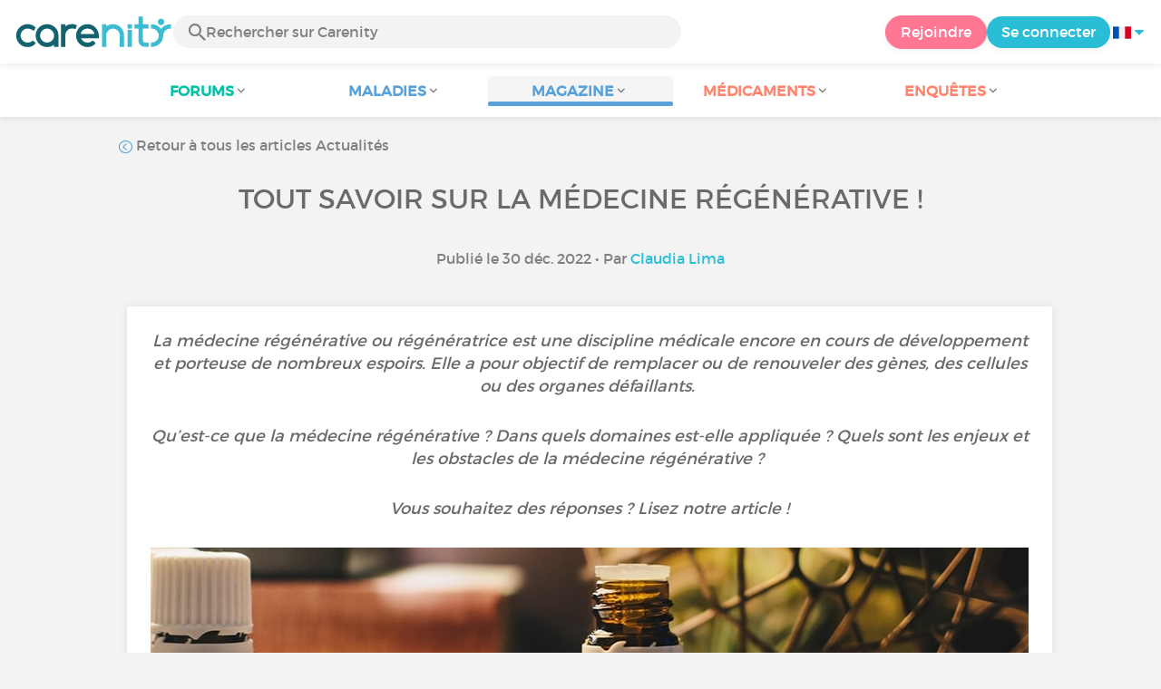

--- FILE ---
content_type: text/html; charset=UTF-8
request_url: https://www.carenity.com/infos-maladie/magazine/actualites/tout-savoir-sur-la-medecine-regenerative-2595
body_size: 18644
content:
<!doctype html>
<html lang="fr-FR" prefix="og: http://ogp.me/ns#">

    <head>
        <script type="text/javascript" nonce="B4w4Pbnlz5xY">
  
window.gdprAppliesGlobally=true;(function(){function a(e){if(!window.frames[e]){if(document.body&&document.body.firstChild){var t=document.body;var n=document.createElement("iframe");n.style.display="none";n.name=e;n.title=e;t.insertBefore(n,t.firstChild)}
else{setTimeout(function(){a(e)},5)}}}function e(n,r,o,c,s){function e(e,t,n,a){if(typeof n!=="function"){return}if(!window[r]){window[r]=[]}var i=false;if(s){i=s(e,t,n)}if(!i){window[r].push({command:e,parameter:t,callback:n,version:a})}}e.stub=true;function t(a){if(!window[n]||window[n].stub!==true){return}if(!a.data){return}
var i=typeof a.data==="string";var e;try{e=i?JSON.parse(a.data):a.data}catch(t){return}if(e[o]){var r=e[o];window[n](r.command,r.parameter,function(e,t){var n={};n[c]={returnValue:e,success:t,callId:r.callId};a.source.postMessage(i?JSON.stringify(n):n,"*")},r.version)}}
if(typeof window[n]!=="function"){window[n]=e;if(window.addEventListener){window.addEventListener("message",t,false)}else{window.attachEvent("onmessage",t)}}}e("__tcfapi","__tcfapiBuffer","__tcfapiCall","__tcfapiReturn");a("__tcfapiLocator");(function(e){
  var t=document.createElement("script");t.id="spcloader";t.type="text/javascript";t.async=true;t.src="https://sdk.privacy-center.org/"+e+"/loader.js?target="+document.location.hostname;t.charset="utf-8";var n=document.getElementsByTagName("script")[0];var nonce=n.parentNode.querySelector('[nonce]').nonce;t.setAttribute('nonce', nonce);n.parentNode.insertBefore(t,n)})("c463172b-0486-4b98-bbf6-ef8d9157326b")})();
  
</script>
  <script nonce="B4w4Pbnlz5xY">
    window.didomiConfig = {
      app: {
        privacyPolicyURL: window.location.origin + '/charte-d-utilisation'
      }
    };
  </script>                            <meta content="IE=edge" http-equiv="X-UA-Compatible">
        <meta charset="utf-8">
        <meta content="width=device-width,initial-scale=1.0,minimum-scale=1.0" name="viewport">

                            
                                   
                       
                           
                <title>La médecine régénérative, qu'est-ce que c'est ? - Carenity</title>
        <meta name="description" content="La médecine régénérative a pour objectif de soigner durablement le patient à l’aide de techniques novatrices. Quelles sont-elles ? Lisez notre...">
                <meta property="og:title" content="La médecine régénérative, qu'est-ce que c'est ? - Carenity">
        <meta property="og:description" content="La médecine régénérative a pour objectif de soigner durablement le patient à l’aide de techniques novatrices. Quelles sont-elles ? Lisez notre...">

        <meta property="og:image" content="https://cdn-membre.carenity.com/images/magazine/article/700x220/21.jpeg" />
        <meta property="og:url" content="https://www.carenity.com/infos-maladie/magazine/actualites/tout-savoir-sur-la-medecine-regenerative-2595?%3Bsetlang=1+waitfor+delay+%270%3A0%3A15%27+--+&darkschemeovr=1" />
                <meta name="twitter:card" content="summary" />
        <meta name="twitter:title" content="La médecine régénérative, qu'est-ce que c'est ? - Carenity" />
        <meta name="twitter:description" content="La médecine régénérative a pour objectif de soigner durablement le patient à l’aide de techniques novatrices. Quelles sont-elles ? Lisez notre..." />
        <meta name="twitter:image" content="https://cdn-membre.carenity.com/images/magazine/article/700x220/21.jpeg" />
        <meta name="twitter:url" content="https://www.carenity.com/infos-maladie/magazine/actualites/tout-savoir-sur-la-medecine-regenerative-2595?%3Bsetlang=1+waitfor+delay+%270%3A0%3A15%27+--+&darkschemeovr=1" />
        
            
        
        
        <link rel="shortcut icon" type="image/png" href="/static/themes-v3/carenity/images/default/icons/favicon.png?1720004028"/>
        <link rel="icon" href="/static/themes-v3/carenity/images/default/icons/icon-xxs.png?1720004028" sizes="32x32" >
        <link rel="icon" href="/static/themes-v3/carenity/images/default/icons/icon-xs.png?1720004028" sizes="48x48" >
        <link rel="icon" href="/static/themes-v3/carenity/images/default/icons/icon-s.png?1720004028" sizes="96x96" >
        <link rel="icon" href="/static/themes-v3/carenity/images/default/icons/icon-md.png?1720004028" sizes="144x144" >
        <!--[if IE]><link rel="shortcut icon" type="image/x-icon" href="/static/themes-v3/carenity/images/default/icons/favicon.ico?1720004028" /><![endif]-->
        <link rel="preload" href="/static/themes-v3/default/fonts/montserrat-light-webfont.woff2" as="font" type="font/woff2" crossorigin>
        <link rel="preload" href="/static/themes-v3/default/fonts/montserrat-regular-webfont.woff2" as="font" type="font/woff2" crossorigin>
        <link rel="preload" href="/static/themes-v3/default/fonts/icomoon.woff?version=1734016359" as="font" type="font/woff" crossorigin>
        <link href="/static/themes-v3/default/stylesheets/public.css?1768209812" rel="stylesheet">

                            <link rel="alternate" hreflang="fr-fr" href="https://www.carenity.com/infos-maladie/magazine/actualites/tout-savoir-sur-la-medecine-regenerative-2595?;setlang=1+waitfor+delay+%270%3A0%3A15%27+--+&amp;darkschemeovr=1&amp;0=1+waitfor+delay+%270%3A0%3A15%27+--+" />

            
                                                    
                <link rel="canonical" href="https://www.carenity.com/infos-maladie/magazine/actualites/tout-savoir-sur-la-medecine-regenerative-2595" />
            
                        
            
                                    </head>
    <body id="top" class="univers-info">
    <noscript><iframe src="https://www.googletagmanager.com/ns.html?id=GTM-M6T5QH" height="0" width="0" style="display:none;visibility:hidden"></iframe></noscript>
                <header class="header">
    <div class="nav-header display-flex">
                
        <div class="mobile-menu-action display-max-tablet">
            <span class="burger-menu icon-burger-menu"></span>
                    <div class="vr"></div>
            <span class="searchBtn icon-bold-search"></span>
            </div>
    <div class="display-min-desktop">
        <div class="header-logo">
            <a href="/">
                <img alt="Logo Carenity" class="logo " src="/static/themes-v3/default/images/default/svg/logo/logo.svg?1720004028" />
            </a>

                            <form id="top-form-search">
                    <div class="searchForm">
                        <span class="searchBtn icon-bold-search"></span>
                        <input type="hidden" id="top-mid">
                                                <input type="text" id="top-search" class="searchBar" placeholder="Rechercher sur Carenity" >
                        <span class="clear-btn icon-close"></span>
                        <div id="top-maladies-result"></div>
                    </div>
                </form>
                    </div>
    </div>
    <div class="display-max-tablet">
        <div class="header-logo">
            <a href="/">
                <img alt="Logo Carenity" class="logo " src="/static/themes-v3/default/images/default/svg/logo/logo.svg?1720004028" />
            </a>
        </div>
    </div>
    <div class="cta">
                    <a href="/inscription?g=/infos-maladie/magazine/actualites/tout-savoir-sur-la-medecine-regenerative-2595?utm_content=btn-register-menu" rel="nofollow" class="btn btn-rounded btn-signin display-min-desktop">Rejoindre</a>
            <a href="/connexion?g=/infos-maladie/magazine/actualites/tout-savoir-sur-la-medecine-regenerative-2595" class="btn btn-rounded btn-carenity display-min-desktop">Se connecter</a>
                <div id="conteneur-header-flags" class="conteneur-global-flags composant-flag-common">
    <div class="conteneur-flag-button">
                <a class="link-flag-svg no-link">
    <img width="20" height="20" src="/static/themes-v3/default/images/default/svg/flag-fr.svg?1720004028" title="Française" alt="flag fr" class="flag-svg">
</a>        <i class="icon-sort-down"></i>
    </div>

        <div class="conteneur-flags-selection">
                                                        <a class="link-flag-svg" href="https://www.carenity.co.uk">
    <img width="40" height="45" src="/static/themes-v3/default/images/default/svg/flag-en.svg?1720004028" title="Anglaise" alt="flag en" class="flag-svg">
</a>                                                <a class="link-flag-svg" href="https://www.carenity.es">
    <img width="40" height="45" src="/static/themes-v3/default/images/default/svg/flag-es.svg?1720004028" title="Espagnole" alt="flag es" class="flag-svg">
</a>                                                <a class="link-flag-svg" href="https://www.carenity.de">
    <img width="40" height="45" src="/static/themes-v3/default/images/default/svg/flag-de.svg?1720004028" title="Allemande" alt="flag de" class="flag-svg">
</a>                                                <a class="link-flag-svg" href="https://www.carenity.it">
    <img width="40" height="45" src="/static/themes-v3/default/images/default/svg/flag-it.svg?1720004028" title="Italienne" alt="flag it" class="flag-svg">
</a>                                                <a class="link-flag-svg" href="https://www.carenity.us">
    <img width="40" height="45" src="/static/themes-v3/default/images/default/svg/flag-us.svg?1720004028" title="USA" alt="flag us" class="flag-svg">
</a>                        </div>
</div>    </div>
</div>
<div class="mobile-menu display-max-tablet">
    <div class="mobile-menu-nav">
        <a class="home" href="/">
            <i class="icon-forum-home" ></i>
            Accueil
        </a>
        <hr>
        <p class="text-color-exchange expanded" aria-expanded="true" aria-controls="mobile-menu-forum" data-toggle="collapse" data-target="#mobile-menu-forum">
            <i class="icon-exchange"></i>
            <span>Forums</span>
            <i class="icon-arrows-down"></i>
        </p>
        <div class="menu-collapse collapse in exchange" id="mobile-menu-forum">
            <div>
                <div class="menu-li"><a class="" href="/forum">Dernières discussions</a></div>
                <div class="menu-li"><a class="" href="/forum/autres-sujets">Discussions générales</a></div>
                <div class="menu-li menu-li-see-all"><a class="" href="/forum/index-forums">Voir tout - Index forums de A à Z</a></div>
            </div>
        </div>
        <hr>
        <p class="text-color-info expanded" aria-expanded="true" aria-controls="mobile-menu-disease" data-toggle="collapse" data-target="#mobile-menu-disease">
            <i class="icon-red-cross"></i>
            <span>Maladies</span>
            <i class="icon-arrows-down"></i>
        </p>
        <div class="menu-collapse collapse in information" id="mobile-menu-disease">
            <div>
                <div class="menu-li"><a class="" href="/infos-maladie">Fiches Maladies</a></div>
                <div class="menu-li menu-li-see-all"><a class="" href="/infos-maladie/index-maladies">Voir tout - Index fiches maladies de A à Z</a></div>
            </div>
        </div>
        <hr>
        <p class="text-color-info expanded" aria-expanded="true" aria-controls="mobile-menu-magazine" data-toggle="collapse" data-target="#mobile-menu-magazine">
            <i class="icon-magazine"></i>
            <span>Magazine</span>
            <i class="icon-arrows-down"></i>
        </p>
        <div class="menu-collapse collapse in information" id="mobile-menu-magazine">
            <div>
                <div class="menu-li"><a class="" href="/infos-maladie/magazine">À la une</a></div>
                <div class="menu-li"><a class="" href="/infos-maladie/magazine/actualites">Actualités</a></div>
                <div class="menu-li"><a class="" href="/infos-maladie/magazine/temoignages">Témoignages</a></div>
                                    <div class="menu-li"><a class="" href="/infos-maladie/magazine/videos-d-experts">Vidéos d'experts</a></div>
                                <div class="menu-li"><a class="" href="/infos-maladie/magazine/nutrition">Nutrition</a></div>
                <div class="menu-li"><a class="" href="/infos-maladie/magazine/conseils">Conseils</a></div>
                <div class="menu-li"><a class="" href="/infos-maladie/magazine/droits-et-demarches">Droits et démarches</a></div>
            </div>
        </div>
        <hr>
                    <p class="text-color-opinion expanded" aria-expanded="true" aria-controls="mobile-menu-mediaction" data-toggle="collapse" data-target="#mobile-menu-mediaction">
                <i class="icon-medication-sheet"></i>
                <span>Médicaments</span>
                <i class="icon-arrows-down"></i>
            </p>
            <div class="menu-collapse collapse in opinion" id="mobile-menu-mediaction">
                <div>
                    <div class="menu-li"><a class="" href="/donner-mon-avis/medicaments">Fiche médicaments</a></div>
                    <div class="menu-li menu-li-see-all"><a class="" href="/donner-mon-avis/index-medicaments">Voir tout - Index fiches médicaments de A à Z</a></div>
                </div>
            </div>
            <hr>
                <p class="text-color-opinion expanded" aria-expanded="true" aria-controls="mobile-menu-survey" data-toggle="collapse" data-target="#mobile-menu-survey">
            <i class="icon-survey"></i>
            <span>Enquêtes</span>
            <i class="icon-arrows-down"></i>
        </p>
        <div class="menu-collapse collapse in opinion" id="mobile-menu-survey">
            <div>
                <div class="menu-li"><a class="" href="/donner-mon-avis/enquetes">Enquêtes en cours</a></div>
                <div class="menu-li"><a class="" href="/donner-mon-avis/enquetes/terminees">Résultats d'enquêtes</a></div>
            </div>
        </div>
        <hr>
    </div>
    <div class="mobile-menu-cta">
                    <a href="/inscription?g=/infos-maladie/magazine/actualites/tout-savoir-sur-la-medecine-regenerative-2595?utm_content=btn-register-menu" rel="nofollow" class="btn btn-rounded btn-signin">Rejoindre</a>
            <a href="/connexion?g=/infos-maladie/magazine/actualites/tout-savoir-sur-la-medecine-regenerative-2595" class="btn btn-rounded btn-carenity">Se connecter</a>
            </div>
</div>
    <div class="mobile-search-bar display-max-tablet">
        <span class="mobile-search-back icon-left-arrow"></span>
        <div class="vr"></div>
    </div>
    <nav class="subnav public">
    <ul class="container">
        <li class="echanger">
            <div class="dropdown-subnav" tabindex="0" role="button" aria-haspopup="true" aria-expanded="false">
                <p class="dropdownMenu">
                    <span class="module">Forums</span><i class="icon icon-arrows-down"></i>
                </p>
                <div class="is-active"></div>
            </div>
            <ul class="dropdown-menu" role="menu" aria-hidden="true">
                <li class="menu-li"><a role="menuitem" class="" href="/forum">Dernières discussions</a></li>
                <li class="menu-li"><a role="menuitem" class="" href="/forum/autres-sujets">Discussions générales</a></li>
                <li class="menu-li menu-li-see-all"><a role="menuitem" class="" href="/forum/index-forums">Voir tout - Index forums de A à Z</a></li>
            </ul>
        </li>
        <li class="informer">
            <div class="dropdown-subnav" tabindex="0" role="button" aria-haspopup="true" aria-expanded="false">
                <p class="dropdownMenu">
                    <span class="module">Maladies</span><i class="icon icon-arrows-down"></i>
                </p>
                <div class="is-active"></div>
            </div>
            <ul class="dropdown-menu" role="menu" aria-hidden="true">
                <li class="menu-li"><a role="menuitem" class="" href="/infos-maladie">Fiches Maladies</a></li>
                <li class="menu-li menu-li-see-all"><a role="menuitem" class="" href="/infos-maladie/index-maladies">Voir tout - Index fiches maladies de A à Z</a></li>
            </ul>
        </li>
        <li class="informer">
            <div class="dropdown-subnav active" tabindex="0" role="button" aria-haspopup="true" aria-expanded="false">
                <p class="dropdownMenu">
                    <span class="module">Magazine</span><i class="icon icon-arrows-down"></i>
                </p>
                <div class="is-active"></div>
            </div>
            <ul class="dropdown-menu" role="menu" aria-hidden="true">
                <li class="menu-li"><a role="menuitem" class="" href="/infos-maladie/magazine">À la une</a></li>
                <li class="menu-li"><a role="menuitem" class="" href="/infos-maladie/magazine/actualites">Actualités</a></li>
                <li class="menu-li"><a role="menuitem" class="" href="/infos-maladie/magazine/temoignages">Témoignages</a></li>
                                    <li class="menu-li"><a role="menuitem" class="" href="/infos-maladie/magazine/videos-d-experts">Vidéos d'experts</a></li>
                                <li class="menu-li"><a role="menuitem" class="" href="/infos-maladie/magazine/nutrition">Nutrition</a></li>
                <li class="menu-li"><a role="menuitem" class="" href="/infos-maladie/magazine/conseils">Conseils</a></li>
                <li class="menu-li"><a role="menuitem" class="" href="/infos-maladie/magazine/droits-et-demarches">Droits et démarches</a></li>
            </ul>
        </li>
                <li class="donner">
            <div class="dropdown-subnav" tabindex="0" role="button" aria-haspopup="true" aria-expanded="false">
                <p class="dropdownMenu">
                    <span class="module">Médicaments</span><i class="icon icon-arrows-down"></i>
                </p>
                <div class="is-active"></div>
            </div>
            <ul class="dropdown-menu" role="menu" aria-hidden="true">
                <li class="menu-li"><a role="menuitem" class="" href="/donner-mon-avis/medicaments">Fiche médicaments</a></li>
                <li class="menu-li menu-li-see-all"><a role="menuitem" class="" href="/donner-mon-avis/index-medicaments">Voir tout - Index fiches médicaments de A à Z</a></li>
            </ul>
        </li>
                <li class="donner">
            <div class="dropdown-subnav" tabindex="0" role="button" aria-haspopup="true" aria-expanded="false">
                <p class="dropdownMenu">
                    <span class="module">Enquêtes</span><i class="icon icon-arrows-down"></i>
                </p>
                <div class="is-active"></div>
            </div>
            <ul class="dropdown-menu" role="menu" aria-hidden="true">
                <li class="menu-li"><a role="menuitem" class="" href="/donner-mon-avis/enquetes">Enquêtes en cours</a></li>
                <li class="menu-li"><a role="menuitem" class="" href="/donner-mon-avis/enquetes/terminees">Résultats d'enquêtes</a></li>
            </ul>
        </li>
    </ul>
</nav>
<div class="subnav-fantome"></div></header>        <section id="main"  role="main">
                        
                        <a class="magazine-mobile-top-btn text-center smoothScroll display-max-tablet" href="#top">
    <i class="icon icon-dropup"></i>
    <p>
        Top
    </p>
</a>
        
<script type="application/ld+json" nonce="B4w4Pbnlz5xY">
    {"@context":"http://schema.org/","@type":"Article","headline":"Tout savoir sur la m\u00e9decine r\u00e9g\u00e9n\u00e9rative !","description":"","articleBody":"Une d\u00e9finition de la m\u00e9decine r\u00e9g\u00e9n\u00e9rative\u00a0La m\u00e9decine r\u00e9g\u00e9n\u00e9rative consiste \u00e0 r\u00e9parer une l\u00e9sion ou un organe malade, en rempla\u00e7ant les parties endommag\u00e9es par un nouveau tissu cellulaire cr\u00e9\u00e9 \u00e0 cet effet. Elle s\u2019applique \u00e0 de nombreux domaines pathologiques comme des maladies d\u00e9g\u00e9n\u00e9ratives, des traumatismes ou des malformations cong\u00e9nitales par exemple.\u00a0Depuis bient\u00f4t vingt ans, la m\u00e9decine r\u00e9g\u00e9n\u00e9rative repr\u00e9sente un espoir consid\u00e9rable tant parmi les professionnels m\u00e9dicaux que le grand public.\u00a0Le vieillissement des cellules de l\u2019organisme est in\u00e9luctable. N\u00e9anmoins, elles sont capables de v\u00e9ritables prouesses biologiques et certains de nos organes peuvent se r\u00e9g\u00e9n\u00e9rer tels que la peau, les os et le foie.\u00a0Tous les organes ne sont pas capables de se r\u00e9g\u00e9n\u00e9rer, c\u2019est ainsi que na\u00eet la m\u00e9decine r\u00e9g\u00e9n\u00e9rative, pour soigner une l\u00e9sion ou un organe malade ou endommag\u00e9 gr\u00e2ce \u00e0 un nouveau tissu cellulaire.\u00a0Quelques dates cl\u00e9s...\u00a01869 : premi\u00e8re greffe de peau sur une plaie ouverte au bras\u00a01900 : d\u00e9veloppement des transfusions intraveineuses\u00a01960 : d\u00e9couverte des cellules souches h\u00e9matopo\u00ef\u00e9tiques\u00a01981 : d\u00e9couverte des cellules souches embryonnaires\u00a01998 : premi\u00e8re culture de cellules souches humaines\u00a01999 : introduction du terme de m\u00e9decine r\u00e9g\u00e9n\u00e9rative\u00a02001 : d\u00e9couverte de cellules souches dans la graisse qui permet une am\u00e9lioration de la qualit\u00e9 des tissus lors d\u2019une greffe\u00a02012\u00a0: fabrication d\u2019un implant r\u00e9tinien qui permet \u00e0 plusieurs patients de retrouver partiellement la vue\u00a02014 : greffe de cellules cardiaques issues de cellules souches chez une patiente victime d\u2019un infarctus du myocarde\u00a0Les diff\u00e9rents types de m\u00e9decine r\u00e9g\u00e9n\u00e9rative\u00a0Il existe plusieurs sortes de m\u00e9decine r\u00e9g\u00e9n\u00e9rative, dont la th\u00e9rapie cellulaire et la th\u00e9rapie g\u00e9nique, souvent compl\u00e9mentaires.\u00a0La th\u00e9rapie cellulaire\u00a0La th\u00e9rapie cellulaire consiste \u00e0 greffer des cellules afin de restaurer la fonction d\u2019un tissu ou d\u2019un organe, on parle de transplantation de cellules souches. L\u2019objectif est de rendre l\u2019organe alt\u00e9r\u00e9 ou d\u00e9fectueux de nouveau fonctionnel.\u00a0Il y a plusieurs types de cellules souches, elles peuvent se distinguer selon leur potentiel de diff\u00e9renciation, c\u2019est-\u00e0-dire, leur capacit\u00e9 \u00e0 g\u00e9n\u00e9rer des types de cellules. Elles sont totipotentes, pluripotentes, multipotentes ou unipotentes. On peut \u00e9galement les distinguer par leur origine : embryonnaires, f\u0153tales ou adultes.\u00a0\u00a0Ces cellules souches peuvent s\u2019autorenouveler et donner naissance, selon l\u2019endroit o\u00f9 elles se trouvent, \u00e0 d\u2019autres cellules qui peuplent nos tissus et le rendre sain.\u00a0Les organes concern\u00e9s par la th\u00e9rapie cellulaire sont nombreux, celle-ci peut s\u2019appliquer pour la r\u00e9tine, la peau, le foie, le pancr\u00e9as, les os, les dents, les muscles et le cerveau entre autres.\u00a0La th\u00e9rapie g\u00e9nique\u00a0La th\u00e9rapie g\u00e9nique a pour but de corriger les d\u00e9fauts g\u00e9n\u00e9tiques d\u2019une ou de plusieurs cellules, soit pour restaurer une fonction d\u00e9fectueuse, soit pour en apporter une nouvelle en faisant p\u00e9n\u00e9trer des g\u00e8nes dans les cellules ou les tissus d'un individu pour traiter une maladie.\u00a0Cette approche th\u00e9rapeutique, initialement con\u00e7ue pour ne traiter qu\u2019un seul g\u00e8ne malade, s\u2019est beaucoup diversifi\u00e9e.\u00a0Les strat\u00e9gies de th\u00e9rapie g\u00e9nique permettent aujourd\u2019hui de :\u00a0Suppl\u00e9er un g\u00e8ne malade,\u00a0D\u2019\u00e9liminer ou de r\u00e9parer un g\u00e8ne alt\u00e9r\u00e9 directement dans la cellule,\u00a0De modifier l\u2019ARN pour obtenir une prot\u00e9ine fonctionnelle,\u00a0De produire des cellules th\u00e9rapeutiques par th\u00e9rapie g\u00e9nique,\u00a0D\u2019utiliser des virus g\u00e9n\u00e9tiquement modifi\u00e9s pour tuer des cellules canc\u00e9reuses.\u00a0En France, plus d\u2019une trentaine d\u2019essais de th\u00e9rapie g\u00e9nique ont eu lieu ou sont en cours pour des maladies neuromusculaires, ophtalmiques, h\u00e9matologiques, immunitaires, neurod\u00e9g\u00e9n\u00e9ratives, dermatologiques et aussi pour des maladies infectieuses, cardiovasculaires et des cancers.La m\u00e9decine r\u00e9g\u00e9n\u00e9rative est souvent confondue avec l\u2019ing\u00e9nierie tissulaire, ces deux disciplines font toutes deux r\u00e9f\u00e9rence \u00e0 la r\u00e9paration, \u00e0 l\u2019entretien et \u00e0 la restauration des tissus biologiques.\u00a0L\u2019ing\u00e9nierie tissulaire \u00e9tudie la croissance des tissus\u00a0\u00e0 l\u2019ext\u00e9rieur du corps, alors que la m\u00e9decine r\u00e9g\u00e9n\u00e9rative examine les moyens d\u2019utiliser les techniques d\u2019ing\u00e9nierie tissulaire dans un environnement m\u00e9dical pour r\u00e9parer des tissus\u00a0\u00e0 l\u2019int\u00e9rieur du corps.\u00a0Il existe \u00e9galement la bio-impression 3D, c\u2019est l\u2019impression de tissus gr\u00e2ce \u00e0 une encre biologique contenant des cellules. L\u2019objectif est de g\u00e9n\u00e9rer des organes et de permettre une automatisation des processus de fabrication, une reproductibilit\u00e9 fiable et une production de masse.\u00a0Les d\u00e9fis de la m\u00e9decine r\u00e9g\u00e9n\u00e9rative\u00a0Les obstacles principaux \u00e0 la m\u00e9decine r\u00e9g\u00e9n\u00e9rative sont d\u2019ordre techniques et scientifiques.\u00a0Ainsi, afin de se d\u00e9velopper pleinement, la m\u00e9decine r\u00e9g\u00e9n\u00e9rative doit surmonter :\u00a0La compatibilit\u00e9 donneur-receveur, le pr\u00e9l\u00e8vement des cellules souches peut \u00eatre r\u00e9alis\u00e9\u00a0sur le patient lui-m\u00eame ou sur une autre personne, il peut donc y avoir des probl\u00e8mes de tol\u00e9rance immunitaire,\u00a0Le faible nombre d\u2019organes disponibles pour les cas de transplantation d\u2019organes,\u00a0La survenue d\u2019effets ind\u00e9sirables dans le temps,\u00a0La Bioproduction \u00e0 \u00e9chelle industrielle, des innovations technologiques sont encore n\u00e9cessaires pour am\u00e9liorer les rendements de production. En effet, les proc\u00e9d\u00e9s de fabrication sont issus de la recherche acad\u00e9mique et ne sont pas toujours adapt\u00e9s pour \u00eatre d\u00e9ploy\u00e9s \u00e0 grande \u00e9chelle,\u00a0Le prix, les traitements issus de la m\u00e9decine r\u00e9g\u00e9n\u00e9rative peuvent grimper \u00e0 plus de 600 000 euros pour certains. Des \u00e9tudes \u00e9conomiques restent \u00e0 faire. L\u2019enjeu \u00e9tant d\u2019\u00eatre capable de soigner aussi les populations d\u00e9favoris\u00e9es,\u00a0La r\u00e9glementation, les lois encadrant la m\u00e9decine r\u00e9g\u00e9n\u00e9rative doivent \u00eatre mieux d\u00e9finies et prendre en compte les limites \u00e9thiques,\u00a0Le d\u00e9calage entre le nombre d\u2019essais cliniques et le nombre d\u2019autorisations de mise sur le march\u00e9 (AMM).\u00a0Les avanc\u00e9es et les pistes de recherches de la m\u00e9decine r\u00e9g\u00e9n\u00e9rative\u00a0Les indications de la m\u00e9decine r\u00e9g\u00e9n\u00e9rative sont innombrables, et les promesses sont r\u00e9elles. La recherche avance et beaucoup d\u2019hypoth\u00e8ses sont permises.\u00a0L\u2019une des th\u00e9rapies cellulaires les plus connues, et qui est pratiqu\u00e9e depuis les ann\u00e9es 1970, est d\u2019utiliser des cellules souches cutan\u00e9es pour produire de l\u2019\u00e9piderme que l\u2019on greffe chez les grands br\u00fbl\u00e9s.\u00a0De nombreux autres essais cliniques ont \u00e9t\u00e9 faits ou sont en cours, et ce, dans plusieurs domaines tels que la rhumatologie, l'ophtalmologie, les dysfonctionnements m\u00e9taboliques ou la r\u00e9paration d'organes.\u00a0En 2014, un praticien a pr\u00e9lev\u00e9 et r\u00e9inject\u00e9 des cellules souches \u00e0 des patientes atteintes de scl\u00e9rodermie, celles-ci ont vu leur motricit\u00e9 manuelle s'am\u00e9liorer.\u00a0En\u00a02018, une \u00e9quipe de chercheurs britanniques et am\u00e9ricains a annonc\u00e9 avoir restaur\u00e9 la vision chez deux personnes atteintes de DMLA apr\u00e8s une greffe de cellules sur le fond de leur r\u00e9tine.\u00a0Plus r\u00e9cemment, selon une \u00e9tude clinique de 2021, des chercheurs et chercheuses sont parvenus \u00e0 transformer des cellules du cerveau qui permettent de diminuer de moiti\u00e9 l\u2019activit\u00e9 \u00e9pileptique chronique.\u00a0Et pour finir parmi la liste non exhaustive des exemples d\u2019innovation, une start-up nantaise va d\u00e9velopper un biom\u00e9dicament\u00a0\u00e0 partir de cellules souches destin\u00e9 au traitement des insuffisances h\u00e9patiques s\u00e9v\u00e8res.\u00a0Une information importante \u00e0 retenir est que les \u00e9tudes cliniques en cours aujourd\u2019hui pour les maladies rares, peuvent demain concerner beaucoup d\u2019autres pathologies plus fr\u00e9quentes.\u00a0Le gouvernement fran\u00e7ais a lanc\u00e9 le 7 janvier 2022 sa strat\u00e9gie \u201cBioth\u00e9rapies et bioproduction de th\u00e9rapies innovantes\u201d.\u00a0L\u2019objectif est de produire, sur le sol fran\u00e7ais,\u00a0au moins dix biom\u00e9dicaments contre les cancers et les maladies chroniques, dont celles li\u00e9es \u00e0 l\u2019\u00e2ge, d\u2019ici \u00e0 2025 et vingt d\u2019ici \u00e0 2030. Cette strat\u00e9gie doit permettre de faire de la France un leader de la m\u00e9decine r\u00e9g\u00e9n\u00e9rative.\u00a0En septembre 2022, le 2\u00e8me congr\u00e8s fran\u00e7ais de m\u00e9decine r\u00e9g\u00e9n\u00e9ratrice et de bioth\u00e9rapie a eu lieu \u00e0 la facult\u00e9 de m\u00e9decine de Montpellier.\u00a0La m\u00e9decine r\u00e9g\u00e9n\u00e9ratrice trouve une place croissante au sein de la m\u00e9decine de ces prochaines d\u00e9cennies. Cette r\u00e9volution pose toutefois des questions, plus particuli\u00e8rement sur la provenance et la production des cellules souches. Comment la soci\u00e9t\u00e9 l\u2019accepte-t-elle ?\u00a0Cet article vous a plu ?Cliquez sur J\u2019aime ou partagez votre ressenti et vos interrogations avec la communaut\u00e9 en commentaire ci-dessous !Prenez soin de vous !\u00a0","datePublished":"2022-12-30 00:00:00","url":"https://www.carenity.com/infos-maladie/magazine/actualites/tout-savoir-sur-la-medecine-regenerative-2595","image":"https://cdn-membre.carenity.com/images/magazine/article/700x220/21.png","Publisher":{"@type":"Organization","name":"Carenity","url":"https://www.carenity.com","logo":{"@type":"ImageObject","url":"https://www.carenity.com/static/themes-v3/default/images/default/svg/logo/logo.svg?1720004028"},"publishingPrinciples":"https://www.carenity.com/charte-editoriale"},"mainEntityOfPage":{"@type":"WebPage"},"author":{"@type":"Person","name":"Claudia Lima","jobTitle":"R\u00e9dactrice Sant\u00e9","url":"https://www.carenity.com/les-contributeurs/claudia-lima"},"articleSection":"Actualit\u00e9s"}
</script><div class="container clear">
    <nav class="nav">
        <div class="link-nav link-nav-magazine">
            <a href="/infos-maladie/magazine/actualites?%3Bsetlang=1+waitfor+delay+%270%3A0%3A15%27+--+&darkschemeovr=1&0=1+waitfor+delay+%270%3A0%3A15%27+--+" class="link">
                <i class="text-color-info icon-retour"></i> Retour à tous les articles Actualités 
            </a>
        </div>
    </nav>
                        
    
    
<script type="application/ld+json" nonce="B4w4Pbnlz5xY">
    {
    "@context": "https://schema.org",
    "@type": "BreadcrumbList",
    "itemListElement": [
        {
            "@type": "ListItem",
            "position": 1,
            "name": "Accueil",
            "item": "https://www.carenity.com/"
        },
        {
            "@type": "ListItem",
            "position": 2,
            "name": "M'informer",
            "item": "https://www.carenity.com/infos-maladie"
        },
        {
            "@type": "ListItem",
            "position": 3,
            "name": "Actualit\u00e9s",
            "item": "https://www.carenity.com/infos-maladie/magazine/actualites"
        },
        {
            "@type": "ListItem",
            "position": 4,
            "name": "Tout savoir sur la m\u00e9decine r\u00e9g\u00e9n\u00e9rative !"
        }
    ]
}
</script>    <article class="main">
        <div class="module-press">
            <h1 class="text-center module-title title-main">Tout savoir sur la médecine régénérative !</h1>
            <p class="text-center">
            Publié le 30 déc. 2022
                                        • Par <a href="/les-contributeurs/claudia-lima">Claudia Lima</a>
                        </p>
            <div class="module-press-list">
                <div class="box">
                    <div class="box-content">
                        <div class="box-intro-article">
                                                                                            <p>La médecine régénérative ou régénératrice est une discipline médicale encore en cours de développement et porteuse de nombreux espoirs. Elle a pour objectif de remplacer ou de renouveler des gènes, des cellules ou des organes défaillants. </p><p>Qu’est-ce que la médecine régénérative ? Dans quels domaines est-elle appliquée ? Quels sont les enjeux et les obstacles de la médecine régénérative ? </p><p>Vous souhaitez des réponses ? Lisez notre article !</p>
                                                    </div>
                        <div class="box-img-article">
                                                                                            <picture>
                                    <source srcset="https://cdn-membre.carenity.com/images/magazine/article/1000x220/21.jpeg" media="(min-width: 800px)">
                                    <source srcset="https://cdn-membre.carenity.com/images/magazine/article/700x220/21.jpeg" media="(min-width: 400px)">
                                    <img loading="lazy" src="https://cdn-membre.carenity.com/images/magazine/article/300x220/21.jpeg" alt="Tout savoir sur la médecine régénérative !">
                                </picture>
                                                    </div>
                                                <h2><span style="color:rgb(89,162,217);">Une définition de la médecine régénérative </span></h2><p><strong>La médecine régénérative</strong> consiste à <strong>réparer une lésion ou un organe malade</strong>, en remplaçant les parties endommagées par un nouveau tissu cellulaire créé à cet effet. Elle s’applique à de nombreux domaines pathologiques comme des maladies dégénératives, des traumatismes ou des malformations congénitales par exemple. </p><p>Depuis bientôt vingt ans, <strong>la médecine régénérative représente un espoir considérable tant parmi les professionnels médicaux que le grand public</strong>. </p><p>Le vieillissement des cellules de l’organisme est inéluctable. Néanmoins, elles sont capables de <strong>véritables prouesses biologiques</strong> et certains de nos organes peuvent se régénérer tels que la peau, les os et le foie. </p><p>Tous les organes ne sont pas capables de se régénérer, c’est ainsi que naît la médecine régénérative, pour soigner une lésion ou un organe malade ou endommagé grâce à un nouveau tissu cellulaire. </p><p><em>Quelques dates clés... </em></p><p><strong>1869 </strong>: première greffe de peau sur une plaie ouverte au bras <br class="soft-break" /><strong>1900 </strong>: développement des transfusions intraveineuses <br class="soft-break" /><strong>1960 </strong>: découverte des cellules souches hématopoïétiques <br class="soft-break" /><strong>1981 </strong>: découverte des cellules souches embryonnaires <br class="soft-break" /><strong>1998</strong> : première culture de cellules souches humaines <br class="soft-break" /><strong>1999 </strong>: introduction du terme de médecine régénérative <br class="soft-break" /><strong>2001 </strong>: découverte de cellules souches dans la graisse qui permet une amélioration de la qualité des tissus lors d’une greffe <br class="soft-break" /><strong>2012 </strong>: fabrication d’un implant rétinien qui permet à plusieurs patients de retrouver partiellement la vue <br class="soft-break" /><strong>2014 </strong>: greffe de cellules cardiaques issues de cellules souches chez une patiente victime d’un infarctus du myocarde </p><h2><span style="color:rgb(89,162,217);">Les différents types de médecine régénérative </span></h2><p>Il existe plusieurs sortes de médecine régénérative, dont la thérapie cellulaire et <a href="https://www.carenity.com/infos-maladie/magazine/actualites/questce-que-la-therapie-genique-1662" title="" style="color:rgb(89,162,217);" target="_blank" rel="noreferrer noopener"><strong><u>la thérapie génique</u></strong></a>, souvent complémentaires. </p><h3>La thérapie cellulaire </h3><p><strong>La thérapie cellulaire</strong> consiste à <strong>greffer des cellules afin de restaurer la fonction d’un tissu ou d’un organe</strong>, on parle de transplantation de cellules souches. L’objectif est de rendre l’organe altéré ou défectueux de nouveau fonctionnel. </p><p>Il y a <strong>plusieurs types de cellules souches</strong>, elles peuvent se distinguer selon leur potentiel de différenciation, c’est-à-dire, leur capacité à générer des types de cellules. Elles sont <strong>totipotentes, pluripotentes, multipotentes ou unipotentes</strong>. On peut également les distinguer par leur origine : <strong>embryonnaires, fœtales ou adultes</strong>.  </p><p><strong>Ces cellules souches peuvent s’autorenouveler</strong> et donner naissance, selon l’endroit où elles se trouvent, à d’autres cellules qui peuplent nos tissus et le rendre sain. </p><p>Les organes concernés par la thérapie cellulaire sont nombreux, celle-ci peut s’appliquer pour la rétine, la peau, le foie, le pancréas, les os, les dents, les muscles et le cerveau entre autres. </p><h3>La thérapie génique </h3><p><strong>La thérapie génique</strong> a pour but de corriger les défauts génétiques d’une ou de plusieurs cellules, soit pour restaurer une fonction défectueuse, soit pour en apporter une nouvelle <strong>en faisant pénétrer des gènes dans les cellules ou les tissus d'un individu</strong> pour traiter une maladie. </p><p>Cette approche thérapeutique, initialement conçue pour ne traiter qu’un seul gène malade, s’est beaucoup diversifiée. </p><p>Les stratégies de thérapie génique permettent aujourd’hui de : </p><ul><li>Suppléer un gène malade, </li><li>D’éliminer ou de réparer un gène altéré directement dans la cellule, </li><li>De modifier l’ARN pour obtenir une protéine fonctionnelle, </li><li>De produire des cellules thérapeutiques par thérapie génique, </li><li>D’utiliser des virus génétiquement modifiés pour tuer des cellules cancéreuses. <br class="soft-break" /></li></ul><p>En France, <strong>plus d’une trentaine d’essais de thérapie génique</strong> ont eu lieu ou sont en cours pour des maladies neuromusculaires, ophtalmiques, hématologiques, immunitaires, <a href="https://www.carenity.com/infos-maladie/magazine/actualites/les-maladies-neurodegeneratives-quelles-sontelles-quels-sont-les-premiers-signes-2516" title="" style="color:rgb(89,162,217);" target="_blank" rel="noreferrer noopener"><strong><u>neurodégénératives</u></strong></a>, dermatologiques et aussi pour des maladies infectieuses, <a href="https://www.carenity.com/infos-maladie/magazine/actualites/les-maladies-cardiovasculaires-reduire-les-risques-et-ameliorer-la-prise-en-charge-cest-possible-2128" title="" style="color:rgb(89,162,217);" target="_blank" rel="noreferrer noopener"><strong><u>cardiovasculaires</u></strong></a> et <a href="https://www.carenity.com/infos-maladie/cancer-134" title="" style="color:rgb(89,162,217);" target="_blank" rel="noreferrer noopener"><strong><u>des cancers</u></strong></a>.<br class="soft-break" /><br class="soft-break" /></p><p>La médecine régénérative est souvent confondue avec <strong>l’ingénierie tissulaire</strong>, ces deux disciplines font toutes deux référence à la réparation, à l’entretien et à la restauration des tissus biologiques. </p><p><strong>L’ingénierie tissulaire étudie la croissance des tissus à l’extérieur du corps</strong>, alors que la médecine régénérative examine les moyens d’utiliser les techniques d’ingénierie tissulaire dans un environnement médical pour réparer des tissus à l’intérieur du corps. </p><p>Il existe également <strong>la bio-impression 3D</strong>, c’est l’impression de tissus grâce à une encre biologique contenant des cellules. L’objectif est de générer des organes et de permettre une automatisation des processus de fabrication, une reproductibilité fiable et une production de masse. </p><h2><span style="color:rgb(89,162,217);">Les défis de la médecine régénérative </span></h2><p>Les obstacles principaux à la médecine régénérative sont <strong>d’ordre techniques et scientifiques</strong>. </p><p>Ainsi, afin de se développer pleinement, la médecine régénérative doit surmonter : </p><ul><li><strong>La compatibilité donneur-receveur</strong>, le prélèvement des cellules souches peut être réalisé sur le patient lui-même ou sur une autre personne, il peut donc y avoir des problèmes de tolérance immunitaire, </li><li><strong>Le faible nombre d’organes disponibles</strong> pour les cas de transplantation d’organes, </li><li><strong>La survenue d’effets indésirables</strong> dans le temps, </li><li><strong>La Bioproduction à échelle industrielle</strong>, des innovations technologiques sont encore nécessaires pour améliorer les rendements de production. En effet, les procédés de fabrication sont issus de la recherche académique et ne sont pas toujours adaptés pour être déployés à grande échelle, </li><li><strong>Le prix</strong>, les traitements issus de la médecine régénérative peuvent grimper à plus de 600 000 euros pour certains. Des études économiques restent à faire. L’enjeu étant d’être capable de soigner aussi les populations défavorisées, </li><li><strong>La réglementation</strong>, les lois encadrant la médecine régénérative doivent être mieux définies et prendre en compte les limites éthiques, </li><li><strong>Le décalage entre le nombre d’essais cliniques et le nombre d’autorisations de mise sur le marché</strong> (AMM). <br class="soft-break" /><br class="soft-break" /></li></ul><h2><span style="color:rgb(89,162,217);">Les avancées et les pistes de recherches de la médecine régénérative </span></h2><p>Les indications de la médecine régénérative sont <strong>innombrables</strong>, et les promesses sont réelles. La recherche avance et beaucoup d’hypothèses sont permises. </p><p>L’une des thérapies cellulaires les plus connues, et qui est pratiquée depuis les années 1970, est d’<strong>utiliser des cellules souches cutanées pour produire de l’épiderme que l’on greffe chez les grands brûlés</strong>. </p><p><strong>De nombreux autres essais cliniques ont été faits ou sont en cours</strong>, et ce, dans plusieurs domaines tels que la rhumatologie, l'ophtalmologie, les dysfonctionnements métaboliques ou la réparation d'organes. </p><p>En 2014, <a href="https://www.laprovence.com/article/economie/4182816/le-corps-comme-medicament.html" title="" target="_blank" rel="noreferrer noopener"><strong><u>un praticien</u></strong></a> <strong>a prélevé et réinjecté des cellules souches à des patientes atteintes de sclérodermie</strong>, celles-ci ont vu leur motricité manuelle s'améliorer. </p><p>En 2018, <a href="https://www.futura-sciences.com/sante/actualites/medecine-dmla-deux-patients-recouvrent-vue-grace-cellules-souches-57957/" title="" target="_blank" rel="noreferrer noopener"><strong><u>une équipe de chercheurs britanniques et américains</u></strong></a> <strong>a annoncé avoir restauré la vision chez deux personnes atteintes de DMLA</strong> après une greffe de cellules sur le fond de leur rétine. </p><p>Plus récemment, selon <a href="https://presse.inserm.fr/wp-content/uploads/2021/09/20210930CPReprogrammationCellulaire.pdf" title="" target="_blank" rel="noreferrer noopener"><strong><u>une étude clinique de 2021</u></strong></a>, des chercheurs et chercheuses <strong>sont parvenus à transformer des cellules du cerveau qui permettent de diminuer de moitié l’activité épileptique chronique</strong>. </p><p>Et pour finir parmi <strong>la liste non exhaustive des exemples d’innovation</strong>, <a href="https://u-news.univ-nantes.fr/goliver-therapeutics-la-start-up-nantaise-franchit-un-cap-significatif-dans-son-developpement" title="" target="_blank" rel="noreferrer noopener"><strong><u>une start-up nantaise</u></strong></a> va développer <strong>un biomédicament à partir de cellules souches destiné au traitement des insuffisances hépatiques sévères</strong>. </p><p>Une information importante à retenir est que les études cliniques en cours aujourd’hui pour les maladies rares, peuvent demain concerner beaucoup d’autres pathologies plus fréquentes. </p><p>Le gouvernement français a lancé le 7 janvier 2022 sa stratégie <a href="https://www.economie.gouv.fr/strategie-france-leader-production-therapies-innovantes#" title="" target="_blank" rel="noreferrer noopener"><strong><u>“Biothérapies et bioproduction de thérapies innovantes”</u></strong></a>. L’objectif est de produire, sur le sol français, au moins dix biomédicaments contre les cancers et les maladies chroniques, dont celles liées à l’âge, d’ici à 2025 et vingt d’ici à 2030. Cette stratégie doit permettre de faire de la France un leader de la médecine régénérative. </p><p>En septembre 2022, <a href="https://regenhab.chu-montpellier.fr/fr/evenements/2nd-french-congress-of-regenerative-medicine-biotherapy" title="" target="_blank" rel="noreferrer noopener"><strong><u>le 2ème congrès français de médecine régénératrice et de biothérapie</u></strong></a> a eu lieu à la faculté de médecine de Montpellier. </p><p>La médecine régénératrice trouve une place croissante au sein de la médecine de ces prochaines décennies. Cette révolution pose toutefois des questions, plus particulièrement sur la provenance et la production des cellules souches. Comment la société l’accepte-t-elle ? </p><p><br class="soft-break" /></p><div style="text-align:center;"><em style="color:rgb(19,99,111);font-size:12pt;">Cet article vous a plu ?</em></div><div style="text-align:center;"><br class="soft-break" /></div><div style="text-align:center;"><em style="color:rgb(19,99,111);font-size:12pt;">Cliquez sur J’aime ou partagez votre ressenti et vos interrogations avec la communauté en commentaire ci-dessous !</em></div><div style="text-align:center;"><br class="soft-break" /></div><div style="text-align:center;"><em style="color:rgb(19,99,111);font-size:12pt;">Prenez soin de vous !</em><span style="color:rgb(19,99,111);font-size:12pt;"> </span></div>
                                                    <div id="reference"></div>
                                        </div>
                                        <div class="counter-likes">
    <span class="btn-likes"><i class="icon icon-like"></i></span>
    <div class="nb-likes">24</div>
</div>
<div class="box-likes-sharing">
    <div class="column-likes-sharing column-likes">
        <a class="btn btn-like-comment-public btn-likes-sharing"><i class="icon icon-like"></i><i class="text-likes-sharing">J'aime</i></a>
    </div>
    <div class="column-likes-sharing column-sharing dropdown" id="sharing-dropdown">
        <a class="btn btn-sharing btn-likes-sharing"><i class="icon icon-share"></i><i class="text-likes-sharing">Partager</i></a>
    </div>
    <div class="column-likes-sharing column-sharing modal-sharing">
        <a class="btn btn-sharing-mobile btn-likes-sharing" data-toggle="modal" data-target="#modal-sharing-btn"><i class="icon icon-share"></i><i class="text-likes-sharing">Partager</i></a>
    </div>      
</div>
                </div>
                    <div class="box-dropdown-sharing">
    <div class="dropdown-sharing ">
        <ul class="dropdown-menu-sharing ">
            <p class="dropdown-item-sharing"><a target="_blank" href="mailto:?subject=J'ai trouvé cet article sur Carenity intéressant&amp;body=Bonjour,%0D%0AJe pense que cet article pourrait vous intéresser.%0D%0ACliquez ici pour le lire sur Carenity : https://www.carenity.com/infos-maladie/magazine/actualites/tout-savoir-sur-la-medecine-regenerative-2595%0D%0A%0D%0AÀ bientôt sur Carenity !"><i class="icon icon-mail"></i><i class="text-sharing">&nbsp;Email</i></a></p>
            <p class="dropdown-item-sharing"><a target="_blank" href="https://www.facebook.com/sharer/sharer.php?u=https://www.carenity.com/infos-maladie/magazine/actualites/tout-savoir-sur-la-medecine-regenerative-2595"><img class="pictos-sharing" src="/static/themes-v3/default/images/default/svg/facebook.svg?1720004028" alt=""/><i class="text-sharing">&nbsp;Facebook</i></a></p>
            <p class="dropdown-item-sharing dropdown-item-sharing-last"><a target="_blank" href="https://twitter.com/intent/tweet?url=https://www.carenity.com/infos-maladie/magazine/actualites/tout-savoir-sur-la-medecine-regenerative-2595&text=Tout savoir sur la médecine régénérative !%0A"><img class="pictos-sharing" src="/static/themes-v3/default/images/default/svg/twitter.svg?1720004028" alt=""/><i class="text-sharing">&nbsp;Twitter</i></a></p>
      </ul>
    </div>
<div>

                </div>
                                            <div id="sources"><p>Sources : </p><p><a href="https://www.essentiel-sante-magazine.fr/sante/innovation/a-quoi-sert-medecine-regenerative" title="" target="_blank" rel="noreferrer noopener">A quoi sert la médecine régénérative, essentiel-sante-magazine.fr</a><br class="soft-break" /><a href="https://presse.inserm.fr/wp-content/uploads/2021/09/20210930CPReprogrammationCellulaire.pdf" title="" target="_blank" rel="noreferrer noopener">Reprogrammation cellulaire, inserm.fr<br class="soft-break" /></a><a href="https://www.inserm.fr/dossier/therapie-genique/" title="" target="_blank" rel="noreferrer noopener">Thérapie génique, inserm.fr</a><br class="soft-break" /><a href="https://www.lesechos.fr/2016/10/les-promesses-de-la-medecine-regenerative-1113082" title="" target="_blank" rel="noreferrer noopener">Les promesses de la médecine régénérative, lesechos.fr<br class="soft-break" /></a><a href="https://www.vidal.fr/actualites/22310-medecine-regenerative-comment-passer-de-l-espoir-a-la-pratique-medicale.html" title="" target="_blank" rel="noreferrer noopener">Médecine régénérative : comment passer de l'espoir à la pratique médicale, vidal.fr</a><br class="soft-break" /><a href="https://www.leem.org/la-medecine-regenerative" title="" target="_blank" rel="noreferrer noopener">La médecine régénérative, leem.fr</a><br class="soft-break" /><a href="https://www.eurogct.org/fr/quest-ce-que-lingenierie-tissulaire" title="" target="_blank" rel="noreferrer noopener">Qu'est-ce que l'ingénierie tissulaire, eurocgt.org/fr</a><br class="soft-break" /><a href="https://www.afm-telethon.fr/fr/une-revolution-medicale/nos-victoires-contre-la-maladie/la-revolution-des-biotherapies" title="" target="_blank" rel="noreferrer noopener">La révolution des biothérapies, afm-telethon.fr<br class="soft-break" /></a><a href="https://www.ecellfrance.com/accueil/" title="" target="_blank" rel="noreferrer noopener">EcellFrance, réseau national de médecine régénérative et de thérapie cellulaire, ecellfrance.com</a></p></div>
                                                                <div class="box box-author">
    
    <div class="box-content">
        
    <div class="meta meta-img-author">
    <img loading="lazy" class="avatar avatar-big" src="https://cdn-membre.carenity.com/images/author/claudia-lima.png" alt="avatar Claudia Lima">
    <div class="author-details">
        <p class="content-align-left box-content-title">
            Auteur : Claudia Lima, Rédactrice Santé
        </p>
        <p>Claudia est créatrice de contenus chez Carenity, elle est spécialisée dans la rédaction d’articles santé.</p><p>Claudia est titulaire d’un Executive MBA en Direction Commerciale et Marketing et continue de se...
        <a class="text-color-carenity" href="/les-contributeurs/claudia-lima"> >> En savoir plus</a>
    </div>
    </div>

    </div>
    
</div>                                                                <div class="box box-author">
    
    <div class="box-content">
        
    <div class="box-no-padding">
       <div class="author-details">
        <p class="content-align-left box-content-title">
                            Qui a revu : Hela Ammar, Pharmacienne data scientist
                    </p>
        <p>Hela est docteur en pharmacie et diplômée du mastère spécialisé en Management Pharmaceutique et des Biotechnologies de l'ESCP Business School. Au travers de ses différentes expériences, Hela a acquis une vision...
         <a class="text-color-carenity" href="/les-contributeurs/hela-ammar"> >> En savoir plus</a>
    </div>
    </div>

    </div>
    
</div>                                                    </div>
            <section>
                <h2 id="comments" class="module-title title-main-second">
                                            5 commentaires
                                    </h2>
                                                        <div class="box-list box-list-small-margin">
                                                                                    <div class="box">
                                    <div class="box-content">
                                        <div class="actions element-in-right-corner">
                                            <button data-toggle="tooltip" data-placement="bottom" class="btn-like-message tooltipbox btn-support-comment-public" title="Je soutiens ce commentaire">
                                                <div class="picto-hand-nb">
                                                    <span><img loading="lazy" class="picto-hand-disabled picto-hand-disabled-public" src="/static/themes-v3/default/images/default/icons/picto-hand.svg?1720004028"/></span>
                                                                                                            <div class="nb-icon-heart nb-picto-hand nb-picto-hand-public">
                                                            2
                                                        </div>
                                                                                                    </div>
                                            </button>
                                            <button class="report-msg tooltipbox btn-report-comment-public" data-toggle="tooltip" data-placement="bottom" title="Signaler ce contenu"><span class="icon-warning" ></span></button>
                                        </div>
                                        <br>
                                                                                    <div class="meta">
                                                <img loading="lazy" class="avatar" src="/static/images/users/110x110/10.jpg">
                                                <div class="meta-primary">Nathali57
                                                                                                    </div>
                                                <div class="meta-secondary">le 30/12/2022</div>
                                            </div>
                                                                                <div class="message">
                                                                                        <p>Bonjour @Claudia.L </p><p>Merci, je ne suis pas la seule à attendre et a espérer une réparation de la myéline atteinte dans la SEP 🌈</p><p>J'ai bien lu que la liste n était pas exhaustive, alors 🤞🍀🍀🍀</p>
                                        </div>
                                    </div>
                                </div>
                                                                                                                                            <div class="box">
                                    <div class="box-content">
                                        <div class="actions element-in-right-corner">
                                            <button data-toggle="tooltip" data-placement="bottom" class="btn-like-message tooltipbox btn-support-comment-public" title="Je soutiens ce commentaire">
                                                <div class="picto-hand-nb">
                                                    <span><img loading="lazy" class="picto-hand-disabled picto-hand-disabled-public" src="/static/themes-v3/default/images/default/icons/picto-hand.svg?1720004028"/></span>
                                                                                                            <div class="nb-icon-heart nb-picto-hand nb-picto-hand-public">
                                                            3
                                                        </div>
                                                                                                    </div>
                                            </button>
                                            <button class="report-msg tooltipbox btn-report-comment-public" data-toggle="tooltip" data-placement="bottom" title="Signaler ce contenu"><span class="icon-warning" ></span></button>
                                        </div>
                                        <br>
                                                                                    <div class="meta">
                                                <img loading="lazy" class="avatar" src="/static/images/users/110x110/6.jpg">
                                                <div class="meta-primary">SepSepien
                                                                                                    </div>
                                                <div class="meta-secondary">le 02/01/2023</div>
                                            </div>
                                                                                <div class="message">
                                                                                        <p>Bonjour @maritima @Chris31 @Nathali57 @veronique53 ﻿﻿﻿﻿﻿﻿﻿﻿﻿﻿﻿﻿﻿﻿﻿﻿﻿@Guerrison ﻿﻿﻿﻿﻿﻿﻿﻿﻿﻿﻿﻿@Bidulou04000 ﻿﻿﻿﻿@Tine25 ﻿﻿﻿﻿﻿﻿﻿﻿@asimov ﻿﻿﻿@chatdoc ﻿﻿﻿﻿﻿﻿﻿@Gaelline ﻿﻿﻿﻿﻿﻿﻿﻿﻿﻿@brume26 ﻿﻿﻿﻿﻿﻿﻿﻿﻿﻿﻿﻿﻿@Mercedes55 ﻿﻿﻿﻿﻿﻿﻿﻿﻿﻿﻿﻿﻿@krisslo57 ﻿﻿﻿﻿﻿﻿﻿﻿﻿﻿﻿﻿﻿@Marie.53 ﻿﻿﻿﻿﻿﻿﻿﻿﻿﻿﻿﻿﻿﻿﻿﻿@Magalisep ﻿﻿﻿﻿﻿﻿﻿﻿﻿﻿﻿﻿﻿﻿@Kirris ﻿﻿﻿﻿﻿﻿﻿﻿@marisep  à tous...</p><p>@Claudia.L , je n'arrive pas à insérer les liens avec les arobases sans que chaque ajout efface le reste de la ligne ... pouvez-vous aider ﻿😀﻿ ?  Merci !</p><p>Bonne année, bonne santé à tous !</p><p>Cet article s'inscrit dans les espoirs de l'excellent article de Claudia : https://trustmyscience.com/traitement-reparer-lesions-moelle-epiniere-essais-humains/</p><p>Plus d'informations ici : https://crast.net/75503/injectable-therapy-repairs-spinal-cord-injuries-and-reverses-paralysis/</p><p>Extrait : "Application universelle</p><p>Si la nouvelle thérapie pourrait être utilisée pour prévenir la paralysie causée par des traumatismes majeurs (accidents de voiture, chutes, accidents de sport et blessures par balle) ainsi que par des maladies, M. Stupp estime que la découverte sous-jacente - à savoir que le "mouvement supramoléculaire" est un facteur clé de la bioactivité - peut être appliquée à d'autres thérapies et cibles.</p><p>"Le tissu du système nerveux central que nous avons réussi à régénérer dans des moelles épinières lésées est similaire aux cerveaux affectés par des accidents vasculaires cérébraux et des maladies neurodégénératives, telles que la SLA, la maladie de Parkinson et la maladie d'Alzheimer", a déclaré Stup. "En outre, notre découverte fondamentale sur la façon de contrôler la vitesse de l'assemblage moléculaire pour améliorer la signalisation cellulaire peut être appliquée universellement dans les cibles biomédicales.</p><p>Traduit avec www.DeepL.com/Translator (version gratuite)"</p><p>Bises et amitiés !</p><p>﻿🍀﻿﻿🎼﻿﻿🌟﻿🍀﻿﻿🎼﻿﻿🌟﻿🍀﻿﻿🎼﻿﻿🌟﻿🍀﻿﻿🎼﻿﻿🌟﻿🍀﻿﻿🎼﻿﻿🌟﻿🍀﻿﻿🎼﻿﻿🌟﻿🍀﻿﻿🎼﻿﻿🌟﻿🍀﻿﻿🎼﻿﻿🌟﻿🍀﻿﻿🎼﻿﻿🌟﻿🍀﻿﻿🎼﻿﻿🌟﻿🍀﻿﻿🎼﻿﻿🌟﻿🍀﻿﻿🎼﻿﻿🌟﻿🍀﻿﻿🎼﻿﻿🌟﻿🍀﻿﻿🎼﻿﻿🌟﻿🍀﻿﻿🎼﻿﻿🌟﻿🍀﻿﻿🎼﻿﻿🌟﻿🍀﻿﻿🎼﻿﻿🌟﻿🍀﻿﻿🎼﻿﻿🌟﻿🍀﻿﻿🎼﻿﻿🌟﻿!!!!!!!</p>
                                        </div>
                                    </div>
                                </div>
                                                                                    
                                <!-- pub -->
                                

    

                                
                                                                                                                <div class="box">
                                    <div class="box-content">
                                        <div class="actions element-in-right-corner">
                                            <button data-toggle="tooltip" data-placement="bottom" class="btn-like-message tooltipbox btn-support-comment-public" title="Je soutiens ce commentaire">
                                                <div class="picto-hand-nb">
                                                    <span><img loading="lazy" class="picto-hand-disabled picto-hand-disabled-public" src="/static/themes-v3/default/images/default/icons/picto-hand.svg?1720004028"/></span>
                                                                                                            <div class="nb-icon-heart nb-picto-hand nb-picto-hand-public">
                                                            1
                                                        </div>
                                                                                                    </div>
                                            </button>
                                            <button class="report-msg tooltipbox btn-report-comment-public" data-toggle="tooltip" data-placement="bottom" title="Signaler ce contenu"><span class="icon-warning" ></span></button>
                                        </div>
                                        <br>
                                                                                    <div class="meta">
                                                <img loading="lazy" class="avatar" src="/static/images/users/110x110/5.jpg">
                                                <div class="meta-primary">Claudia.L
                                                    <span class="job">• Animatrice de communauté</span>
                                                                                                    </div>
                                                <div class="meta-secondary">le 02/01/2023</div>
                                            </div>
                                                                                <div class="message">
                                                                                        <p>Bonjour @SepSepien et merci ! </p><p>Je vous souhaite une heureuse et belle année 2023 ! </p><p>Pour le bug du texte qui s'efface, il est déjà signalé et devrait être traité bientôt je l'espère ﻿😉﻿.</p><p>Belle journée, </p><p>Claudia</p>
                                        </div>
                                    </div>
                                </div>
                                                                                                                                            <div class="box">
                                    <div class="box-content">
                                        <div class="actions element-in-right-corner">
                                            <button data-toggle="tooltip" data-placement="bottom" class="btn-like-message tooltipbox btn-support-comment-public" title="Je soutiens ce commentaire">
                                                <div class="picto-hand-nb">
                                                    <span><img loading="lazy" class="picto-hand-disabled picto-hand-disabled-public" src="/static/themes-v3/default/images/default/icons/picto-hand.svg?1720004028"/></span>
                                                                                                            <div class="nb-icon-heart nb-picto-hand nb-picto-hand-public">
                                                            1
                                                        </div>
                                                                                                    </div>
                                            </button>
                                            <button class="report-msg tooltipbox btn-report-comment-public" data-toggle="tooltip" data-placement="bottom" title="Signaler ce contenu"><span class="icon-warning" ></span></button>
                                        </div>
                                        <br>
                                                                                    <div class="meta">
                                                <img loading="lazy" class="avatar" src="/static/images/users/110x110/6.jpg">
                                                <div class="meta-primary">chatdoc
                                                                                                    </div>
                                                <div class="meta-secondary">le 02/01/2023</div>
                                            </div>
                                                                                <div class="message">
                                                                                        <p>Merci @SepSepien pour cette information.</p><p>A l'occasion de la nouvelle année 2023,</p><p>je  vous présente mes meilleurs vœux.</p><p>Que  vous ayez une année sereine.</p><p>Et  que vous soyez pleinement heureux.</p><p>Amicalement</p>
                                        </div>
                                    </div>
                                </div>
                                                                                                                                            <div class="box">
                                    <div class="box-content">
                                        <div class="actions element-in-right-corner">
                                            <button data-toggle="tooltip" data-placement="bottom" class="btn-like-message tooltipbox btn-support-comment-public" title="Je soutiens ce commentaire">
                                                <div class="picto-hand-nb">
                                                    <span><img loading="lazy" class="picto-hand-disabled picto-hand-disabled-public" src="/static/themes-v3/default/images/default/icons/picto-hand.svg?1720004028"/></span>
                                                                                                    </div>
                                            </button>
                                            <button class="report-msg tooltipbox btn-report-comment-public" data-toggle="tooltip" data-placement="bottom" title="Signaler ce contenu"><span class="icon-warning" ></span></button>
                                        </div>
                                        <br>
                                                                                    <div class="meta">
                                                <img loading="lazy" class="avatar" src="/static/images/users/110x110/3.jpg">
                                                <div class="meta-primary">SepSepien
                                                                                                    </div>
                                                <div class="meta-secondary">le 02/01/2023</div>
                                            </div>
                                                                                <div class="message">
                                                                                        <p>Merci beaucoup @Claudia.L , en plus tous les arobases suivis des noms sont passés en bleu, c'est formidable !</p><p>Tous nos vœux aux équipes de Carenity, dont les équipes techniques !</p><p>@chatdoc d'où m'est venue cette information, du forum, je ne sais plus.</p><p>Mais parfois on aimerait prendre la place d'une souris le temps d'un test réussi !</p><p>﻿🍀﻿🍀﻿🍀﻿🍀﻿🍀﻿🍀﻿🍀﻿🍀﻿🍀﻿🍀﻿🍀﻿🍀﻿🍀﻿🍀﻿🍀﻿🍀﻿🍀﻿🍀﻿🍀﻿🍀﻿🍀﻿🍀﻿🍀﻿🍀﻿🍀﻿🍀﻿🍀﻿🍀﻿🍀﻿🍀﻿🍀﻿🍀﻿🍀﻿🍀﻿🍀﻿🍀﻿🍀﻿🍀﻿🍀﻿🍀﻿🍀﻿🍀﻿🍀﻿🍀﻿🍀﻿🍀﻿🍀﻿🍀﻿🍀﻿🍀﻿🍀﻿🍀﻿🍀﻿!!!!!!!!!!!!!!</p>
                                        </div>
                                    </div>
                                </div>
                                                                                                    </div>
                                    
            </section>
                            <div style="margin: 30px 0">
                    <aside id="section-registration-js" class="section section-register ">
    <img alt="icon cross" id="cross-close-inscription-register" src="/static/themes-v3/default/images/default/icons/close.svg"/>
            <p class="title-main" id="title-main-block-register">
        5 personnes ont réagi à cet article. Et vous, qu’en pensez-vous ? Rejoignez la communauté !
    </p>
        <p class="text" id="subtitle-main-block-register">Rejoignez les 500 000 patients inscrits sur la plateforme, informez-vous sur votre maladie ou celle de votre proche et
échangez avec la communauté</p>
        <a href="/inscription?g=/infos-maladie/magazine/actualites/tout-savoir-sur-la-medecine-regenerative-2595?utm_content=btn-register-article" class="btn btn-signin-dark btn-big btn-max-big"id="btn-register-article">Rejoindre</a>
		<a href="/inscription?g=/infos-maladie/magazine/actualites/tout-savoir-sur-la-medecine-regenerative-2595?utm_content=btn-register-support" class="btn btn-signin-dark btn-big btn-max-big" id="btn-register-from-support">Rejoindre</a>
        <p class="text-legend">C'est gratuit & confidentiel</p>
    </aside>                </div>
                        <h2 class="module-title title-main-second">Vous aimerez aussi</h2>
            <div class="box-list box-list-float-horizon-scrolly">
                                                                                                                                                            <div class="box box-click box-magazine box-like-4">
    
    <div class="box-content">
        

    <div class="conteneur-box-top-background conteneur-box-top-background-magazine">
    <picture>
                                <source srcset="https://cdn-membre.carenity.com/images/magazine/article/hands-holding-smile-face-in-brain-paper-cut-happy-smiley-emotion-photo-by-kiattisak-lamchan-taken-from-canva-pro_300x220.png" media="(min-width: 768px)">
                                <source srcset="https://cdn-membre.carenity.com/images/magazine/article/hands-holding-smile-face-in-brain-paper-cut-happy-smiley-emotion-photo-by-kiattisak-lamchan-taken-from-canva-pro_700x220.png" media="(min-width: 400px)">
                <img loading="lazy" class="box-top-background box-top-background-magazine" src="https://cdn-membre.carenity.com/images/magazine/article/hands-holding-smile-face-in-brain-paper-cut-happy-smiley-emotion-photo-by-kiattisak-lamchan-taken-from-canva-pro_300x220.png" alt="Dopamine : quel rôle joue-t-elle dans la motivation, l’humeur et la vie quotidienne ?">
            </picture>

                            <div class="meta">
                <p class="meta-secondary">
                                            
                                    </p>
            </div>
        
    </div>

                <p class="content-align-left box-content-title">Dopamine : quel rôle joue-t-elle dans la motivation, l’humeur et la vie quotidienne ?</p>
    <p class="content-align-left box-content-info">
        8 janv. 2026
         
         • 7 commentaires            </p>

        <p class="content-align-left box-content-intro">
            <a class="text-color-dark-dark" href="/infos-maladie/magazine/actualites/dopamine-quel-role-jouetelle-dans-la-motivation-lhumeur-et-la-vie-quotidienne-3335?%3Bsetlang=1+waitfor+delay+%270%3A0%3A15%27+--+&darkschemeovr=1&0=1+waitfor+delay+%270%3A0%3A15%27+--+"></a>
        </p>

    </div>
    
    <div class="box-bottom">
        <span class="btn">Lire l'article</span>
    </div>

</div>                                                                                                                                                                                <div class="box box-click box-magazine box-like-4">
    
    <div class="box-content">
        

    <div class="conteneur-box-top-background conteneur-box-top-background-magazine">
    <picture>
                                <source srcset="https://cdn-membre.carenity.com/images/magazine/article/psychologist-and-patient-photo-by-karola-g-from-pexels-taken-from-canva-pro_300x220.png" media="(min-width: 768px)">
                                <source srcset="https://cdn-membre.carenity.com/images/magazine/article/psychologist-and-patient-photo-by-karola-g-from-pexels-taken-from-canva-pro_700x220.png" media="(min-width: 400px)">
                <img loading="lazy" class="box-top-background box-top-background-magazine" src="https://cdn-membre.carenity.com/images/magazine/article/psychologist-and-patient-photo-by-karola-g-from-pexels-taken-from-canva-pro_300x220.png" alt="Thérapie d’acceptation et d’engagement (ACT) : une approche douce pour l’anxiété, la dépression et la douleur">
            </picture>

                            <div class="meta">
                <p class="meta-secondary">
                                            
                                    </p>
            </div>
        
    </div>

                <p class="content-align-left box-content-title">Thérapie d’acceptation et d’engagement (ACT) : une approche douce pour l’anxiété, la dépression et la douleur</p>
    <p class="content-align-left box-content-info">
        17 déc. 2025
         
         • 5 commentaires            </p>

        <p class="content-align-left box-content-intro">
            <a class="text-color-dark-dark" href="/infos-maladie/magazine/actualites/therapie-dacceptation-et-dengagement-act-une-approche-douce-pour-lanxiete-la-depression-et-la-douleur-3327?%3Bsetlang=1+waitfor+delay+%270%3A0%3A15%27+--+&darkschemeovr=1&0=1+waitfor+delay+%270%3A0%3A15%27+--+"></a>
        </p>

    </div>
    
    <div class="box-bottom">
        <span class="btn">Lire l'article</span>
    </div>

</div>                                                                                                                                                                                <div class="box box-click box-magazine box-like-4">
    
    <div class="box-content">
        

    <div class="conteneur-box-top-background conteneur-box-top-background-magazine">
    <picture>
                                <source srcset="https://cdn-membre.carenity.com/images/magazine/article/canva-montage_300x220.png" media="(min-width: 768px)">
                                <source srcset="https://cdn-membre.carenity.com/images/magazine/article/canva-montage_700x220.png" media="(min-width: 400px)">
                <img loading="lazy" class="box-top-background box-top-background-magazine" src="https://cdn-membre.carenity.com/images/magazine/article/canva-montage_300x220.png" alt="Merci d’être là, ensemble, pour écrire 2026">
            </picture>

                            <div class="meta">
                <p class="meta-secondary">
                                            
                                    </p>
            </div>
        
    </div>

                <p class="content-align-left box-content-title">Merci d’être là, ensemble, pour écrire 2026</p>
    <p class="content-align-left box-content-info">
        16 déc. 2025
         
         • 61 commentaires            </p>

        <p class="content-align-left box-content-intro">
            <a class="text-color-dark-dark" href="/infos-maladie/magazine/actualites/merci-detre-la-ensemble-pour-ecrire-2026-3325?%3Bsetlang=1+waitfor+delay+%270%3A0%3A15%27+--+&darkschemeovr=1&0=1+waitfor+delay+%270%3A0%3A15%27+--+"></a>
        </p>

    </div>
    
    <div class="box-bottom">
        <span class="btn">Lire l'article</span>
    </div>

</div>                                                                                                                                                                                <div class="box box-click box-magazine box-like-4">
    
    <div class="box-content">
        

    <div class="conteneur-box-top-background conteneur-box-top-background-magazine">
    <picture>
                                <source srcset="https://cdn-membre.carenity.com/images/magazine/article/young-woman-with-pill-and-glass-of-water-indoors-closeup-toned-for-dramatic-atmosphere-photo-by-africa-images-taken-from-canva-pro_300x220.png" media="(min-width: 768px)">
                                <source srcset="https://cdn-membre.carenity.com/images/magazine/article/young-woman-with-pill-and-glass-of-water-indoors-closeup-toned-for-dramatic-atmosphere-photo-by-africa-images-taken-from-canva-pro_700x220.png" media="(min-width: 400px)">
                <img loading="lazy" class="box-top-background box-top-background-magazine" src="https://cdn-membre.carenity.com/images/magazine/article/young-woman-with-pill-and-glass-of-water-indoors-closeup-toned-for-dramatic-atmosphere-photo-by-africa-images-taken-from-canva-pro_300x220.png" alt="Antibiotique ou antiviral : le bon réflexe peut tout changer">
            </picture>

                            <div class="meta">
                <p class="meta-secondary">
                                            
                                    </p>
            </div>
        
    </div>

                <p class="content-align-left box-content-title">Antibiotique ou antiviral : le bon réflexe peut tout changer</p>
    <p class="content-align-left box-content-info">
        8 déc. 2025
         
         • 5 commentaires            </p>

        <p class="content-align-left box-content-intro">
            <a class="text-color-dark-dark" href="/infos-maladie/magazine/actualites/antibiotique-ou-antiviral-le-bon-reflexe-peut-tout-changer-3315?%3Bsetlang=1+waitfor+delay+%270%3A0%3A15%27+--+&darkschemeovr=1&0=1+waitfor+delay+%270%3A0%3A15%27+--+"></a>
        </p>

    </div>
    
    <div class="box-bottom">
        <span class="btn">Lire l'article</span>
    </div>

</div>                                                </div>
            <div class="box-list box-list-float">
            <!-- pub -->
            

    

                </div>
                            <section class="section-has-sidebar">
                    <h2 class="module-title title-main-second">Discussions les plus commentées</h2>
                    <div class="box-list-horizontal box-list">
                                                    <div class="box box-click box-horizontal">
    
<div class="box-header">
    <i class="icon-forum"></i>
</div>

    <div class="box-content">
        
    <p>
        <a class="text-color-dark-dark" href="/forum/muscles-squelette-articulations/vivre-avec-une-maladie-touchant-les-muscles-ar/on-papote-autour-dun-petit-cafe-quoi-de-neuf-pour-vous-45519">On papote autour d'un petit café ? Quoi de neuf pour vous ?</a>
    </p>

    </div>
    
    <div class="box-bottom">
        <span class="btn btn-exchange"><i class="icon icon-eye"></i></span>
    </div>

</div>                                                    <div class="box box-click box-horizontal">
    
<div class="box-header">
    <i class="icon-forum"></i>
</div>

    <div class="box-content">
        
    <p>
        <a class="text-color-dark-dark" href="/forum/diabete-de-type-2/le-diabete-de-type-2-au-quotidien/partageons-nos-glycemies-40454">Partageons nos glycémies</a>
    </p>

    </div>
    
    <div class="box-bottom">
        <span class="btn btn-exchange"><i class="icon icon-eye"></i></span>
    </div>

</div>                                                    <div class="box box-click box-horizontal">
    
<div class="box-header">
    <i class="icon-forum"></i>
</div>

    <div class="box-content">
        
    <p>
        <a class="text-color-dark-dark" href="/forum/fibromyalgie/la-fibromyalgie-au-quotidien/echanger-autour-de-la-fibromyalgie-11293">Échanger autour de la fibromyalgie</a>
    </p>

    </div>
    
    <div class="box-bottom">
        <span class="btn btn-exchange"><i class="icon icon-eye"></i></span>
    </div>

</div>                                                    <div class="box box-click box-horizontal">
    
<div class="box-header">
    <i class="icon-forum"></i>
</div>

    <div class="box-content">
        
    <p>
        <a class="text-color-dark-dark" href="/forum/fibromyalgie/la-fibromyalgie-au-quotidien/le-club-des-fatigues-et-des-insomniaques-38434">Le club des fatigués et des insomniaques</a>
    </p>

    </div>
    
    <div class="box-bottom">
        <span class="btn btn-exchange"><i class="icon icon-eye"></i></span>
    </div>

</div>                                                    <div class="box box-click box-horizontal">
    
<div class="box-header">
    <i class="icon-forum"></i>
</div>

    <div class="box-content">
        
    <p>
        <a class="text-color-dark-dark" href="/forum/maladies-cardiovasculaires/vivre-avec-une-maladie-cardiovasculaire/ablation-fa-par-radio-frequence-42054">Ablation FA par radio fréquence</a>
    </p>

    </div>
    
    <div class="box-bottom">
        <span class="btn btn-exchange"><i class="icon icon-eye"></i></span>
    </div>

</div>                                                    <div class="box box-click box-horizontal">
    
<div class="box-header">
    <i class="icon-forum"></i>
</div>

    <div class="box-content">
        
    <p>
        <a class="text-color-dark-dark" href="/forum/spondylarthrite-ankylosante/la-spondylarthrite-ankylosante-au-quotidien/le-travail-et-la-sa-incompatible-comment-gerez-43207">Le travail et la SA, incompatibles ? Comment gérez-vous ça ?</a>
    </p>

    </div>
    
    <div class="box-bottom">
        <span class="btn btn-exchange"><i class="icon icon-eye"></i></span>
    </div>

</div>                                                    <div class="box box-click box-horizontal">
    
<div class="box-header">
    <i class="icon-forum"></i>
</div>

    <div class="box-content">
        
    <p>
        <a class="text-color-dark-dark" href="/forum/fibromyalgie/les-traitements-de-la-fibromyalgie/fibromyalgie-questce-qui-vous-aide-vraiment-a-65792">Fibromyalgie : qu’est-ce qui vous aide vraiment à soulager la douleur au quotidien ?</a>
    </p>

    </div>
    
    <div class="box-bottom">
        <span class="btn btn-exchange"><i class="icon icon-eye"></i></span>
    </div>

</div>                                                    <div class="box box-click box-horizontal">
    
<div class="box-header">
    <i class="icon-forum"></i>
</div>

    <div class="box-content">
        
    <p>
        <a class="text-color-dark-dark" href="/forum/xyzambassadeur/membres-ambassadeurs/souhaitezvous-temoigner-quant-a-votre-role-dam-65762">Souhaitez-vous témoigner quant à votre rôle d'Ambassadeur ?</a>
    </p>

    </div>
    
    <div class="box-bottom">
        <span class="btn btn-exchange"><i class="icon icon-eye"></i></span>
    </div>

</div>                                                    <div class="box box-click box-horizontal">
    
<div class="box-header">
    <i class="icon-forum"></i>
</div>

    <div class="box-content">
        
    <p>
        <a class="text-color-dark-dark" href="/forum/sclerose-en-plaques/les-traitements-de-la-sclerose-en-plaques/choix-du-nouveau-traitement-49999">Tysabri, Tecfidera, Ocrevus, Gilenya, des avis ?</a>
    </p>

    </div>
    
    <div class="box-bottom">
        <span class="btn btn-exchange"><i class="icon icon-eye"></i></span>
    </div>

</div>                                                    <div class="box box-click box-horizontal">
    
<div class="box-header">
    <i class="icon-forum"></i>
</div>

    <div class="box-content">
        
    <p>
        <a class="text-color-dark-dark" href="/forum/xyzambassadeur/membres-ambassadeurs/presentezvous-et-faites-connaissance-avec-la-c-65232">Présentez-vous et faites connaissance avec la communauté des Ambassadeurs Carenity</a>
    </p>

    </div>
    
    <div class="box-bottom">
        <span class="btn btn-exchange"><i class="icon icon-eye"></i></span>
    </div>

</div>                                            </div>
                </section>
                                    <nav class="nav">
                <div class="link-nav">
                    <div class="text-right">
                        <a class="smoothScroll" href="#top"><i class="text-color-info icon-dropup"></i> Haut de page</a>
                    </div>
                </div>
            </nav>
        </div>
    </article>
</div>
<div class="modal fade" id="modal-sharing-btn" tabindex="-1" role="dialog" aria-labelledby="myModalLabel">
    <div class="modal-dialog" role="document">
        <div class="modal-content">
            <div class="modal-header">
                <button type="button" class="close circle-close" data-dismiss="modal" aria-label="Close"><span aria-hidden="true">&times;</span></button>
           </div>
            <div class="modal-body ">
                <p class="modal-item-sharing"><a target="_blank" href="mailto:?subject=J'ai trouvé cet article sur Carenity intéressant&amp;body=Bonjour,%0D%0AJe pense que cet article pourrait vous intéresser.%0D%0ACliquez ici pour le lire sur Carenity : https://www.carenity.com/infos-maladie/magazine/actualites/tout-savoir-sur-la-medecine-regenerative-2595%0D%0A%0D%0AÀ bientôt sur Carenity !"><i class="icon icon-mail"></i><i class="text-sharing">&nbsp;Email</i></a></p>
                <p class="modal-item-sharing"><a target="_blank" href="https://www.facebook.com/sharer/sharer.php?u=https://www.carenity.com/infos-maladie/magazine/actualites/tout-savoir-sur-la-medecine-regenerative-2595"><img class="pictos-sharing" src="/static/themes-v3/default/images/default/svg/facebook.svg?1720004028" alt=""/><i class="text-sharing">&nbsp;Facebook</i></a></p>
                <p class="modal-item-sharing"><a target="_blank" href="https://twitter.com/intent/tweet?url=https://www.carenity.com/infos-maladie/magazine/actualites/tout-savoir-sur-la-medecine-regenerative-2595&text=Tout savoir sur la médecine régénérative !%0A"><img class="pictos-sharing" src="/static/themes-v3/default/images/default/svg/twitter.svg?1720004028" alt=""/><i class="text-sharing">&nbsp;Twitter</i></a></p>
           </div>
       </div>
   </div>
</div>
            </section>

    <div class="fixed-bottom-login-join">
    <div class="fixed-bottom-login-join-bg"></div>
          <a href="/inscription?g=/infos-maladie/magazine/actualites/tout-savoir-sur-la-medecine-regenerative-2595?utm_content=btn-register-bandeau-mobile" class='fixed-join-bottom btn'>
      Rejoindre
      </a>
      <a href="/connexion?g=/infos-maladie/magazine/actualites/tout-savoir-sur-la-medecine-regenerative-2595" class='fixed-login-bottom btn'>
      Se connecter
      </a>
    </div>
                <footer class="footer">
        <div class="container clear">
                    <div class="grid">
                        <h4 class="footer-about">À propos <i class="icon icon-sort-down display-mobile-only"></i></h4>
<ul class="footer-about-list grid-2nd-row">
    <li><a href="/qui-sommes-nous">Qui sommes-nous ?</a></li>
    <li><a href="/l-equipe-carenity">L'équipe Carenity</a></li>
        <li><a href="/le-comite-scientifique-et-ethique-carenity">Le comité scientifique et éthique</a></li>
            <li><a href="/les-contributeurs">Les contributeurs</a></li>
            <li><a href="/carenity-dans-les-medias">Carenity dans les médias</a></li>
        <li><a href="/certifications-et-recompenses">Certifications et récompenses</a></li>
    <li><a href="/data-for-good">Data For Good</a></li>
    <li><a href="https://pro.carenity.com/wp-content/uploads/2019/01/Carenity-Publications-Book.pdf" target="_blank">Nos publications scientifiques</a></li>
    <li><a href="/porte-votre-voix">Découvrir nos études</a></li>
</ul>
<ul class="footer-about-list grid-2nd-row">
    <li><a href="/charte-editoriale">Charte éditoriale</a></li>
    <li><a href="/charte-d-utilisation">Charte de bonne conduite</a></li>
    <li><a href="/nos-engagements">Nos engagements</a></li>
    <li><a href="/mentions-legales">Mentions légales</a></li>
    <li><a href="/conditions-generales-d-utilisation">CGU</a></li>
    <li><a href="javascript:Didomi.preferences.show()">Gestion des cookies</a></li>
    <li><a href="mailto:contact@carenity.com">Contact</a></li>
    <li><a href="https://pro.carenity.com/" target="_blank">Carenity pour les professionnels</a></li>
</ul>                <h4 class="footer-quick-access">Accès rapide <i class="icon icon-sort-down display-mobile-only"></i></h4>
<ul class="footer-quick-access-list grid-2nd-row">
	<li><a href="/infos-maladie/magazine">Magazine santé</a></li>
    <li><a href="/forum">Rechercher un forum</a></li>
    <li><a href="/infos-maladie">S'informer sur une maladie</a></li>
            <li><a href="/donner-mon-avis/medicaments#medicaments">Voir les avis sur les médicaments</a></li>
        <li><a href="/forum/index-forums">Liste des forums (A-Z)</a></li>
    <li><a href="/infos-maladie/index-maladies">Liste des fiches maladies (A-Z)</a></li>
            <li><a href="/donner-mon-avis/index-medicaments">Liste des fiches médicaments (A-Z)</a></li>
    </ul>                <div class="footer-links text-center">
    <div class="footer-links-networks">
        <a href="https://www.facebook.com/Carenity" target="_blank"><img loading="lazy" src="/static/themes-v3/default/images/default/svg/facebook.svg?1720004028"></a>
                <a href="https://www.youtube.com/channel/UCtc_T6EnRDC41MPZDM0fNFw" target="_blank"><img loading="lazy" src="/static/themes-v3/default/images/default/svg/youtube.svg?1720004028"></a>
                        <a href="https://www.instagram.com/carenity_fr" target="_blank"><img loading="lazy" src="/static/themes-v3/default/images/default/svg/instagram.svg?1720004028"></a>
            </div>
    <div class="footer-links-store display-web-only">
        <a href="https://play.google.com/store/apps/details?id=com.carenity.carenity&hl=fr" target="_blank"><img loading="lazy" class="google-play" src="/static/themes-v3/default/images/fr/google-play-badge.png?1720004028"></a>
        <a href="https://apps.apple.com/fr/app/carenity/id1404422803" target="_blank"><img loading="lazy" class="app-store" src="/static/themes-v3/default/images/fr/app-store.svg?1720004028"></a>
    </div>
</div>            </div>
                                        
        <div class="footer-col">
            <ul class="footer-list-inline">
                                <li>Langue
                                                                <a href="https://www.carenity.co.uk" >
                            <img src="/static/themes-v3/default/images/default/icons/flag-en.png?1720004028" title="Anglaise" alt="flag en" class="flag">
                        </a>
                                                                <a href="https://www.carenity.de" >
                            <img src="/static/themes-v3/default/images/default/icons/flag-de.png?1720004028" title="Allemande" alt="flag de" class="flag">
                        </a>
                                                                <a href="https://www.carenity.es" >
                            <img src="/static/themes-v3/default/images/default/icons/flag-es.png?1720004028" title="Espagnole" alt="flag es" class="flag">
                        </a>
                                                                <a href="https://www.carenity.it" >
                            <img src="/static/themes-v3/default/images/default/icons/flag-it.png?1720004028" title="Italienne" alt="flag it" class="flag">
                        </a>
                                                                <a href="https://www.carenity.us" >
                            <img src="/static/themes-v3/default/images/default/icons/flag-us.png?1720004028" title="USA" alt="flag us" class="flag">
                        </a>
                                    </li>
                <li></li>
            </ul>
            <p>Le site <a href="https://www.carenity.com">www.carenity.com</a> ne permet pas et ne se substitue pas à une consultation médicale.</p>
        </div>                    </div>
</footer>

                     <script nonce="B4w4Pbnlz5xY">
    
    function functionReady(functionName, callback){
        if(typeof(window[functionName]) == 'undefined'){
            setTimeout(function() {
                functionReady(functionName, callback);
            }, 500);
        } else {
            callback();
        }
    }
</script>

<script nonce="B4w4Pbnlz5xY">
    optionCnyloaderJs = {};
    optionCnyloaderJs.load = {
        'dependencies' : [],
        'CnyJs'        : []
    };

                        
                                                optionCnyloaderJs.load['CnyJs'].push('googleTagManager');
                                                
                                                optionCnyloaderJs.load['CnyJs'].push('info/magazine');
                                                                                    optionCnyloaderJs.load['dependencies'].push('dotdotdot');
                            
                        

    // exemple ancien survey
    
    window.addEventListener('load', function(){
        var script = document.createElement('script');
        var nonce = 'B4w4Pbnlz5xY'; 
        script.src = '/static/themes-v3/default/javascripts/language/fr.js?1768209812';
        script.setAttribute(
            'nonce',
            nonce
        );
        script.onload  = function(){
            var script = document.createElement('script');
            script.src = '/static/themes-v3/default/javascripts/core/loader.js?1768209812';
            script.setAttribute(
                'nonce',
                nonce
            );
            script.onload  = function(){
                startLoadingJsPage(optionCnyloaderJs, nonce);
            };
            document.getElementsByTagName('head')[0].appendChild(script);
        };
        document.getElementsByTagName('head')[0].appendChild(script);
    });
</script>            
        <div class="modal fade in" id="globalModal" tabindex="-1" role="dialog" aria-labelledby="myModalLabel">
    <div class="modal-dialog">
        <div class="modal-content">
            <div class="modal-header">
                <button type="button" class="close" data-dismiss="modal" aria-hidden="true">&times;</button>
                <p class="modal-title"></p>
            </div>
            <div class="modal-body"></div>
        </div>
    </div>
</div>    </body>


</html>